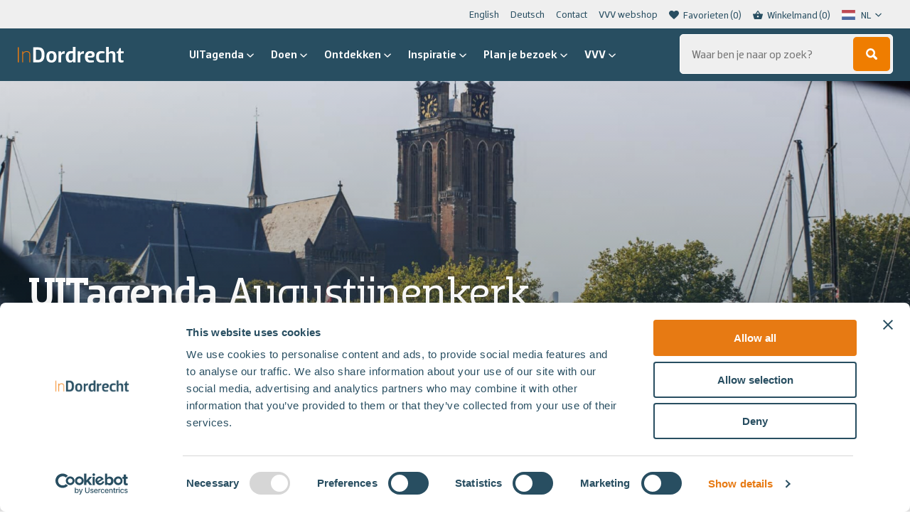

--- FILE ---
content_type: text/html; charset=UTF-8
request_url: https://indordrecht.nl/uitagenda/?locatie=1029
body_size: 14466
content:
<!DOCTYPE HTML>
<!--[if lt IE 7]> <html class="no-js lt-ie9 lt-ie8 lt-ie7" lang="nl-NL"> <![endif]-->
<!--[if IE 7]>    <html class="no-js lt-ie9 lt-ie8" lang="nl-NL"> <![endif]-->
<!--[if IE 8]>    <html class="no-js lt-ie9" lang="nl-NL"> <![endif]-->
<!--[if IE 9]>    <html class="no-js lt-ie10" lang="nl-NL"> <![endif]-->
<!--[if gt IE 9]><!--> <html class="no-js" id="top-of-site" lang="nl-NL"> <!--<![endif]-->
<head>
<meta charset="UTF-8">
<title>UITagenda Dordrecht - een overzicht van alle festivals en activiteiten</title>


<meta name='robots' content='noindex, follow' />
	<style>img:is([sizes="auto" i], [sizes^="auto," i]) { contain-intrinsic-size: 3000px 1500px }</style>
	<meta name="viewport" content="initial-scale=1.0, width=device-width">
	<!-- This site is optimized with the Yoast SEO plugin v26.3 - https://yoast.com/wordpress/plugins/seo/ -->
	<meta name="description" content="In Dordrecht is er iedere dag wel iets te doen van grote festivals en evenementen tot voorstellingen in het theater tot kleine exposities. Zoek niet verder hier vind je het totaaloverzicht." />
	<meta property="og:locale" content="nl_NL" />
	<meta property="og:type" content="website" />
	<meta property="og:title" content="UITagenda Dordrecht - een overzicht van alle festivals en activiteiten" />
	<meta property="og:description" content="In Dordrecht is er iedere dag wel iets te doen van grote festivals en evenementen tot voorstellingen in het theater tot kleine exposities. Zoek niet verder hier vind je het totaaloverzicht." />
	<meta property="og:url" content="https://indordrecht.nl/uitagenda/" />
	<meta property="og:site_name" content="In Dordrecht" />
	<meta name="twitter:card" content="summary_large_image" />
	<script type="application/ld+json" class="yoast-schema-graph">{"@context":"https://schema.org","@graph":[{"@type":"CollectionPage","@id":"https://indordrecht.nl/uitagenda/","url":"https://indordrecht.nl/uitagenda/","name":"UITagenda Dordrecht - een overzicht van alle festivals en activiteiten","isPartOf":{"@id":"https://indordrecht.nl/#website"},"description":"In Dordrecht is er iedere dag wel iets te doen van grote festivals en evenementen tot voorstellingen in het theater tot kleine exposities. Zoek niet verder hier vind je het totaaloverzicht.","breadcrumb":{"@id":"https://indordrecht.nl/uitagenda/#breadcrumb"},"inLanguage":"nl-NL"},{"@type":"BreadcrumbList","@id":"https://indordrecht.nl/uitagenda/#breadcrumb","itemListElement":[{"@type":"ListItem","position":1,"name":"Home","item":"https://indordrecht.nl/"},{"@type":"ListItem","position":2,"name":"UITagenda"}]},{"@type":"WebSite","@id":"https://indordrecht.nl/#website","url":"https://indordrecht.nl/","name":"In Dordrecht","description":"","potentialAction":[{"@type":"SearchAction","target":{"@type":"EntryPoint","urlTemplate":"https://indordrecht.nl/?s={search_term_string}"},"query-input":{"@type":"PropertyValueSpecification","valueRequired":true,"valueName":"search_term_string"}}],"inLanguage":"nl-NL"}]}</script>
	<!-- / Yoast SEO plugin. -->


<script id="Cookiebot"
		src="https://consent.cookiebot.com/uc.js"
		data-cbid="ef45702c-4cb8-4aee-a8be-22590d2018b2"
		type="text/javascript"
			data-blockingmode="none"			data-consentmode-defaults="disabled"	></script>
<script>function checkCookiePermission(i){if("undefined"!=typeof Cookiebot)return Cookiebot.consent["analytics"===i?"statistics":i]}</script>

<link rel="alternate" type="application/rss+xml" title="In Dordrecht &raquo; Events feed" href="https://indordrecht.nl/uitagenda/feed/" />
<meta name="theme-color" content="#284e61">
<meta name="facebook-domain-verification" content="r7sja6npso3qx3qq1upf303m9k435x" />

<script type="text/javascript">
	var dataLayer = dataLayer || [];
</script>

<!-- Google Consent Mode -->
<script data-cookieconsent="ignore">
	function gtag() {
		dataLayer.push(arguments)
	}
		gtag("consent", "default", {"ad_personalization":"denied","ad_storage":"denied","ad_user_data":"denied","analytics_storage":"denied","functionality_storage":"denied","personalization_storage":"denied","security_storage":"granted","wait_for_update":500});
			gtag("set", "ads_data_redaction", true);
			gtag("set", "url_passthrough", true);
		</script>
<!-- End Google Consent Mode-->

<script data-cookieconsent="ignore">
	(function(w,d,s,l,i){w[l]=w[l]||[];w[l].push({'gtm.start':
			new Date().getTime(),event:'gtm.js'});var f=d.getElementsByTagName(s)[0],
		j=d.createElement(s),dl=l!='dataLayer'?'&l='+l:'';j.async=true;j.src=
		'https://www.googletagmanager.com/gtm.js?id='+i+dl;f.parentNode.insertBefore(j,f);
	})(window,document,'script','dataLayer',"GTM-P884C5G");
</script>
<style id='classic-theme-styles-inline-css' type='text/css'>
/*! This file is auto-generated */
.wp-block-button__link{color:#fff;background-color:#32373c;border-radius:9999px;box-shadow:none;text-decoration:none;padding:calc(.667em + 2px) calc(1.333em + 2px);font-size:1.125em}.wp-block-file__button{background:#32373c;color:#fff;text-decoration:none}
</style>
<style id='global-styles-inline-css' type='text/css'>
:root{--wp--preset--aspect-ratio--square: 1;--wp--preset--aspect-ratio--4-3: 4/3;--wp--preset--aspect-ratio--3-4: 3/4;--wp--preset--aspect-ratio--3-2: 3/2;--wp--preset--aspect-ratio--2-3: 2/3;--wp--preset--aspect-ratio--16-9: 16/9;--wp--preset--aspect-ratio--9-16: 9/16;--wp--preset--color--black: #000000;--wp--preset--color--cyan-bluish-gray: #abb8c3;--wp--preset--color--white: #ffffff;--wp--preset--color--pale-pink: #f78da7;--wp--preset--color--vivid-red: #cf2e2e;--wp--preset--color--luminous-vivid-orange: #ff6900;--wp--preset--color--luminous-vivid-amber: #fcb900;--wp--preset--color--light-green-cyan: #7bdcb5;--wp--preset--color--vivid-green-cyan: #00d084;--wp--preset--color--pale-cyan-blue: #8ed1fc;--wp--preset--color--vivid-cyan-blue: #0693e3;--wp--preset--color--vivid-purple: #9b51e0;--wp--preset--gradient--vivid-cyan-blue-to-vivid-purple: linear-gradient(135deg,rgba(6,147,227,1) 0%,rgb(155,81,224) 100%);--wp--preset--gradient--light-green-cyan-to-vivid-green-cyan: linear-gradient(135deg,rgb(122,220,180) 0%,rgb(0,208,130) 100%);--wp--preset--gradient--luminous-vivid-amber-to-luminous-vivid-orange: linear-gradient(135deg,rgba(252,185,0,1) 0%,rgba(255,105,0,1) 100%);--wp--preset--gradient--luminous-vivid-orange-to-vivid-red: linear-gradient(135deg,rgba(255,105,0,1) 0%,rgb(207,46,46) 100%);--wp--preset--gradient--very-light-gray-to-cyan-bluish-gray: linear-gradient(135deg,rgb(238,238,238) 0%,rgb(169,184,195) 100%);--wp--preset--gradient--cool-to-warm-spectrum: linear-gradient(135deg,rgb(74,234,220) 0%,rgb(151,120,209) 20%,rgb(207,42,186) 40%,rgb(238,44,130) 60%,rgb(251,105,98) 80%,rgb(254,248,76) 100%);--wp--preset--gradient--blush-light-purple: linear-gradient(135deg,rgb(255,206,236) 0%,rgb(152,150,240) 100%);--wp--preset--gradient--blush-bordeaux: linear-gradient(135deg,rgb(254,205,165) 0%,rgb(254,45,45) 50%,rgb(107,0,62) 100%);--wp--preset--gradient--luminous-dusk: linear-gradient(135deg,rgb(255,203,112) 0%,rgb(199,81,192) 50%,rgb(65,88,208) 100%);--wp--preset--gradient--pale-ocean: linear-gradient(135deg,rgb(255,245,203) 0%,rgb(182,227,212) 50%,rgb(51,167,181) 100%);--wp--preset--gradient--electric-grass: linear-gradient(135deg,rgb(202,248,128) 0%,rgb(113,206,126) 100%);--wp--preset--gradient--midnight: linear-gradient(135deg,rgb(2,3,129) 0%,rgb(40,116,252) 100%);--wp--preset--font-size--small: 13px;--wp--preset--font-size--medium: 20px;--wp--preset--font-size--large: 36px;--wp--preset--font-size--x-large: 42px;--wp--preset--spacing--20: 0.44rem;--wp--preset--spacing--30: 0.67rem;--wp--preset--spacing--40: 1rem;--wp--preset--spacing--50: 1.5rem;--wp--preset--spacing--60: 2.25rem;--wp--preset--spacing--70: 3.38rem;--wp--preset--spacing--80: 5.06rem;--wp--preset--shadow--natural: 6px 6px 9px rgba(0, 0, 0, 0.2);--wp--preset--shadow--deep: 12px 12px 50px rgba(0, 0, 0, 0.4);--wp--preset--shadow--sharp: 6px 6px 0px rgba(0, 0, 0, 0.2);--wp--preset--shadow--outlined: 6px 6px 0px -3px rgba(255, 255, 255, 1), 6px 6px rgba(0, 0, 0, 1);--wp--preset--shadow--crisp: 6px 6px 0px rgba(0, 0, 0, 1);}:where(.is-layout-flex){gap: 0.5em;}:where(.is-layout-grid){gap: 0.5em;}body .is-layout-flex{display: flex;}.is-layout-flex{flex-wrap: wrap;align-items: center;}.is-layout-flex > :is(*, div){margin: 0;}body .is-layout-grid{display: grid;}.is-layout-grid > :is(*, div){margin: 0;}:where(.wp-block-columns.is-layout-flex){gap: 2em;}:where(.wp-block-columns.is-layout-grid){gap: 2em;}:where(.wp-block-post-template.is-layout-flex){gap: 1.25em;}:where(.wp-block-post-template.is-layout-grid){gap: 1.25em;}.has-black-color{color: var(--wp--preset--color--black) !important;}.has-cyan-bluish-gray-color{color: var(--wp--preset--color--cyan-bluish-gray) !important;}.has-white-color{color: var(--wp--preset--color--white) !important;}.has-pale-pink-color{color: var(--wp--preset--color--pale-pink) !important;}.has-vivid-red-color{color: var(--wp--preset--color--vivid-red) !important;}.has-luminous-vivid-orange-color{color: var(--wp--preset--color--luminous-vivid-orange) !important;}.has-luminous-vivid-amber-color{color: var(--wp--preset--color--luminous-vivid-amber) !important;}.has-light-green-cyan-color{color: var(--wp--preset--color--light-green-cyan) !important;}.has-vivid-green-cyan-color{color: var(--wp--preset--color--vivid-green-cyan) !important;}.has-pale-cyan-blue-color{color: var(--wp--preset--color--pale-cyan-blue) !important;}.has-vivid-cyan-blue-color{color: var(--wp--preset--color--vivid-cyan-blue) !important;}.has-vivid-purple-color{color: var(--wp--preset--color--vivid-purple) !important;}.has-black-background-color{background-color: var(--wp--preset--color--black) !important;}.has-cyan-bluish-gray-background-color{background-color: var(--wp--preset--color--cyan-bluish-gray) !important;}.has-white-background-color{background-color: var(--wp--preset--color--white) !important;}.has-pale-pink-background-color{background-color: var(--wp--preset--color--pale-pink) !important;}.has-vivid-red-background-color{background-color: var(--wp--preset--color--vivid-red) !important;}.has-luminous-vivid-orange-background-color{background-color: var(--wp--preset--color--luminous-vivid-orange) !important;}.has-luminous-vivid-amber-background-color{background-color: var(--wp--preset--color--luminous-vivid-amber) !important;}.has-light-green-cyan-background-color{background-color: var(--wp--preset--color--light-green-cyan) !important;}.has-vivid-green-cyan-background-color{background-color: var(--wp--preset--color--vivid-green-cyan) !important;}.has-pale-cyan-blue-background-color{background-color: var(--wp--preset--color--pale-cyan-blue) !important;}.has-vivid-cyan-blue-background-color{background-color: var(--wp--preset--color--vivid-cyan-blue) !important;}.has-vivid-purple-background-color{background-color: var(--wp--preset--color--vivid-purple) !important;}.has-black-border-color{border-color: var(--wp--preset--color--black) !important;}.has-cyan-bluish-gray-border-color{border-color: var(--wp--preset--color--cyan-bluish-gray) !important;}.has-white-border-color{border-color: var(--wp--preset--color--white) !important;}.has-pale-pink-border-color{border-color: var(--wp--preset--color--pale-pink) !important;}.has-vivid-red-border-color{border-color: var(--wp--preset--color--vivid-red) !important;}.has-luminous-vivid-orange-border-color{border-color: var(--wp--preset--color--luminous-vivid-orange) !important;}.has-luminous-vivid-amber-border-color{border-color: var(--wp--preset--color--luminous-vivid-amber) !important;}.has-light-green-cyan-border-color{border-color: var(--wp--preset--color--light-green-cyan) !important;}.has-vivid-green-cyan-border-color{border-color: var(--wp--preset--color--vivid-green-cyan) !important;}.has-pale-cyan-blue-border-color{border-color: var(--wp--preset--color--pale-cyan-blue) !important;}.has-vivid-cyan-blue-border-color{border-color: var(--wp--preset--color--vivid-cyan-blue) !important;}.has-vivid-purple-border-color{border-color: var(--wp--preset--color--vivid-purple) !important;}.has-vivid-cyan-blue-to-vivid-purple-gradient-background{background: var(--wp--preset--gradient--vivid-cyan-blue-to-vivid-purple) !important;}.has-light-green-cyan-to-vivid-green-cyan-gradient-background{background: var(--wp--preset--gradient--light-green-cyan-to-vivid-green-cyan) !important;}.has-luminous-vivid-amber-to-luminous-vivid-orange-gradient-background{background: var(--wp--preset--gradient--luminous-vivid-amber-to-luminous-vivid-orange) !important;}.has-luminous-vivid-orange-to-vivid-red-gradient-background{background: var(--wp--preset--gradient--luminous-vivid-orange-to-vivid-red) !important;}.has-very-light-gray-to-cyan-bluish-gray-gradient-background{background: var(--wp--preset--gradient--very-light-gray-to-cyan-bluish-gray) !important;}.has-cool-to-warm-spectrum-gradient-background{background: var(--wp--preset--gradient--cool-to-warm-spectrum) !important;}.has-blush-light-purple-gradient-background{background: var(--wp--preset--gradient--blush-light-purple) !important;}.has-blush-bordeaux-gradient-background{background: var(--wp--preset--gradient--blush-bordeaux) !important;}.has-luminous-dusk-gradient-background{background: var(--wp--preset--gradient--luminous-dusk) !important;}.has-pale-ocean-gradient-background{background: var(--wp--preset--gradient--pale-ocean) !important;}.has-electric-grass-gradient-background{background: var(--wp--preset--gradient--electric-grass) !important;}.has-midnight-gradient-background{background: var(--wp--preset--gradient--midnight) !important;}.has-small-font-size{font-size: var(--wp--preset--font-size--small) !important;}.has-medium-font-size{font-size: var(--wp--preset--font-size--medium) !important;}.has-large-font-size{font-size: var(--wp--preset--font-size--large) !important;}.has-x-large-font-size{font-size: var(--wp--preset--font-size--x-large) !important;}
:where(.wp-block-post-template.is-layout-flex){gap: 1.25em;}:where(.wp-block-post-template.is-layout-grid){gap: 1.25em;}
:where(.wp-block-columns.is-layout-flex){gap: 2em;}:where(.wp-block-columns.is-layout-grid){gap: 2em;}
:root :where(.wp-block-pullquote){font-size: 1.5em;line-height: 1.6;}
</style>
<style id='woocommerce-inline-inline-css' type='text/css'>
.woocommerce form .form-row .required { visibility: visible; }
</style>
<link rel='stylesheet' id='weglot-css-css' href='https://indordrecht.nl/wp-content/plugins/weglot/dist/css/front-css.css?ver=5.2' type='text/css' media='all' />
<link rel='stylesheet' id='new-flag-css-css' href='https://indordrecht.nl/wp-content/plugins/weglot/dist/css/new-flags.css?ver=5.2' type='text/css' media='all' />
<link rel='stylesheet' id='mollie-applepaydirect-css' href='https://indordrecht.nl/wp-content/plugins/mollie-payments-for-woocommerce/public/css/mollie-applepaydirect.min.css?ver=1761550428' type='text/css' media='screen' />
<link rel='stylesheet' id='woocommerce-nyp-css' href='https://indordrecht.nl/wp-content/plugins/woocommerce-name-your-price/assets/css/frontend/name-your-price.min.css?ver=3.7.0' type='text/css' media='all' />
<link rel='stylesheet' id='theme-styles-css' href='https://indordrecht.nl/wp-content/themes/ecs-in-dordrecht/assets/build/css/styles-indordrecht.css?id=65c9d4abcf3d60f133cd1e423bf02bca' type='text/css' media='all' />
<script type="text/javascript" src="https://indordrecht.nl/wp-includes/js/jquery/jquery.min.js?ver=3.7.1" id="jquery-core-js"></script>
<script type="text/javascript" src="https://indordrecht.nl/wp-includes/js/jquery/jquery-migrate.min.js?ver=3.4.1" id="jquery-migrate-js"></script>
<script type="text/javascript" src="https://indordrecht.nl/wp-content/plugins/woocommerce/assets/js/jquery-blockui/jquery.blockUI.min.js?ver=2.7.0-wc.10.4.3" id="wc-jquery-blockui-js" defer="defer" data-wp-strategy="defer"></script>
<script type="text/javascript" id="wc-add-to-cart-js-extra">
/* <![CDATA[ */
var wc_add_to_cart_params = {"ajax_url":"\/wp-admin\/admin-ajax.php","wc_ajax_url":"\/?wc-ajax=%%endpoint%%","i18n_view_cart":"Bekijk winkelwagen","cart_url":"https:\/\/indordrecht.nl\/winkelmand\/","is_cart":"","cart_redirect_after_add":"no"};
/* ]]> */
</script>
<script type="text/javascript" src="https://indordrecht.nl/wp-content/plugins/woocommerce/assets/js/frontend/add-to-cart.min.js?ver=10.4.3" id="wc-add-to-cart-js" defer="defer" data-wp-strategy="defer"></script>
<script type="text/javascript" src="https://indordrecht.nl/wp-content/plugins/woocommerce/assets/js/js-cookie/js.cookie.min.js?ver=2.1.4-wc.10.4.3" id="wc-js-cookie-js" defer="defer" data-wp-strategy="defer"></script>
<script type="text/javascript" id="woocommerce-js-extra">
/* <![CDATA[ */
var woocommerce_params = {"ajax_url":"\/wp-admin\/admin-ajax.php","wc_ajax_url":"\/?wc-ajax=%%endpoint%%","i18n_password_show":"Wachtwoord weergeven","i18n_password_hide":"Wachtwoord verbergen"};
/* ]]> */
</script>
<script type="text/javascript" src="https://indordrecht.nl/wp-content/plugins/woocommerce/assets/js/frontend/woocommerce.min.js?ver=10.4.3" id="woocommerce-js" defer="defer" data-wp-strategy="defer"></script>
<script type="text/javascript" src="https://indordrecht.nl/wp-content/plugins/weglot/dist/front-js.js?ver=5.2" id="wp-weglot-js-js"></script>

<link rel="alternate" href="https://indordrecht.nl/uitagenda/" hreflang="nl"/>
<link rel="alternate" href="https://indordrecht.nl/en/uitagenda/" hreflang="en"/>
<script type="application/json" id="weglot-data">{"website":"https:\/\/indordrecht.nl","uid":"0c4197678c","project_slug":"in-dordrecht","language_from":"nl","language_from_custom_flag":null,"language_from_custom_name":null,"excluded_paths":[{"type":"MATCH_REGEX","value":"^\\\/uitagenda\\\/(?!.*(\\?|evenement\\\/|$)).*$","language_button_displayed":true,"exclusion_behavior":"REDIRECT","excluded_languages":["en"],"regex":"^\\\/uitagenda\\\/(?!.*(\\?|evenement\\\/|$)).*$"},{"type":"MATCH_REGEX","value":"^(?!.*\\\/uitagenda\\\/evenement\\\/).*","language_button_displayed":false,"exclusion_behavior":"REDIRECT","excluded_languages":["de"],"regex":"^(?!.*\\\/uitagenda\\\/evenement\\\/).*"}],"excluded_blocks":[],"custom_settings":{"button_style":{"is_dropdown":true,"with_flags":true,"flag_type":"rectangle_mat","with_name":true,"custom_css":"","full_name":false},"translate_email":true,"translate_amp":true,"translate_search":true,"wp_user_version":"4.2.4","switchers":[{"templates":{"name":"default","hash":"095ffb8d22f66be52959023fa4eeb71a05f20f73"},"location":[],"style":{"with_flags":true,"flag_type":"rectangle_mat","with_name":true,"full_name":false,"is_dropdown":true}}]},"pending_translation_enabled":false,"curl_ssl_check_enabled":true,"custom_css":null,"languages":[{"language_to":"en","custom_code":null,"custom_name":null,"custom_local_name":null,"provider":null,"enabled":true,"automatic_translation_enabled":true,"deleted_at":null,"connect_host_destination":null,"custom_flag":null},{"language_to":"de","custom_code":null,"custom_name":null,"custom_local_name":null,"provider":null,"enabled":true,"automatic_translation_enabled":true,"deleted_at":null,"connect_host_destination":null,"custom_flag":null}],"organization_slug":"w-52ca212fb9","current_language":"nl","switcher_links":{"nl":"https:\/\/indordrecht.nl\/uitagenda\/?locatie=1029","en":"https:\/\/indordrecht.nl\/en\/uitagenda\/?locatie=1029","de":"https:\/\/indordrecht.nl\/de\/uitagenda\/?locatie=1029"},"original_path":"\/uitagenda\/"}</script><script>window.breadcrumb = {"url":"https:\/\/indordrecht.nl\/uitagenda\/","title":"Events"}</script>
<link rel="apple-touch-icon" sizes="180x180" href="https://indordrecht.nl/wp-content/themes/ecs-in-dordrecht/assets/build/images/icons/indordrecht/apple-touch-icon.png"><link rel="icon" type="image/ico" href="https://indordrecht.nl/wp-content/themes/ecs-in-dordrecht/assets/build/images/icons/indordrecht/favicon.ico"><link rel="icon" sizes="32x32" type="image/png" href="https://indordrecht.nl/wp-content/themes/ecs-in-dordrecht/assets/build/images/icons/indordrecht/favicon-32x32.png"><link rel="icon" sizes="16x16" type="image/png" href="https://indordrecht.nl/wp-content/themes/ecs-in-dordrecht/assets/build/images/icons/indordrecht/favicon-16x16.png"><link rel="manifest" href="https://indordrecht.nl/wp-content/themes/ecs-in-dordrecht/assets/build/images/icons/indordrecht/manifest.json"><link rel="mask-icon" href="https://indordrecht.nl/wp-content/themes/ecs-in-dordrecht/assets/build/images/icons/indordrecht/safari-pinned-tab.svg"><link rel="mask-icon" href="https://indordrecht.nl/wp-content/themes/ecs-in-dordrecht/assets/build/images/icons/indordrecht/favicon.ico"><link rel="manifest" href="https://indordrecht.nl/wp-content/themes/ecs-in-dordrecht/assets/build/images/icons/indordrecht/browserconfig.xml">	<noscript><style>.woocommerce-product-gallery{ opacity: 1 !important; }</style></noscript>
	
</head>

<body class="archive post-type-archive post-type-archive-event wp-theme-ecs-base-framework wp-child-theme-ecs-in-dordrecht theme-ecs-base-framework woocommerce-no-js">

	<div class="wrapper">
		
			
			<div class="wrapper__header js-wrapper__header">
				<header class="header js-header">
					<div class="header__utilities">
						<div class="wrap">
							<div class="header__top">
								<nav class="menu-top-menu-container"><ul id="menu-top-menu" class="sub-menu js-animatable-menu-item"><li id="menu-item-148186" class="sub-menu__item"><a href="https://indordrecht.nl/en/" class="sub-menu__link">English</a></li>
<li id="menu-item-159299" class="sub-menu__item"><a href="https://indordrecht.nl/willkommen-deutsch/" class="sub-menu__link">Deutsch</a></li>
<li id="menu-item-5960" class="sub-menu__item"><a href="https://indordrecht.nl/contact/" class="sub-menu__link">Contact</a></li>
<li id="menu-item-130301" class="sub-menu__item"><a href="https://indordrecht.nl/vvvwebshop/" class="sub-menu__link">VVV webshop</a></li>
</ul></nav>
																	
<ul class="utilities-menu">
			<li class="utilities-menu__item">
			<a href="https://indordrecht.nl/favorieten/" class="utilities-menu__link">
				<span class="utilities-menu__icon icon">
					<svg role="img" aria-hidden="true"><use xlink:href="https://indordrecht.nl/wp-content/themes/ecs-in-dordrecht/assets/build/svg/sprite.icons.svg?id=7005b972a7c5a2099d373190b397a159#ico-like-filled"></use></svg>				</span>
				<span class="utilities-menu__label">
					Favorieten				</span>
				<span class="utilities-menu__label js-favorite-count"></span>
			</a>
		</li>
				<li class="utilities-menu__item">
			<a href="/winkelmand" class="utilities-menu__link js-cart-button">
				<span class="utilities-menu__icon icon">
					<svg role="img" aria-hidden="true"><use xlink:href="https://indordrecht.nl/wp-content/themes/ecs-in-dordrecht/assets/build/svg/sprite.icons.svg?id=7005b972a7c5a2099d373190b397a159#ico-cart"></use></svg>				</span>
				<span class="utilities-menu__label">
					Winkelmand				</span>
				<span class="utilities-menu__label js-cart-button-count"></span> <!-- TODO: Change to cart count -->
			</a>
		</li>
				<li class="utilities-menu__item utilities-menu__item--language">
			<div class="country-selector__wrapper">
				
				<!--Weglot 5.2--><aside data-wg-notranslate="" class="country-selector weglot-dropdown close_outside_click closed weglot-shortcode wg-" tabindex="0" aria-expanded="false" aria-label="Language selected: Dutch"><input id="wg697c8a13364798.509660701769769491722" class="weglot_choice" type="checkbox" name="menu"/><label data-l="nl" tabindex="-1" for="wg697c8a13364798.509660701769769491722" class="wgcurrent wg-li weglot-lang weglot-language weglot-flags flag-0 wg-nl" data-code-language="wg-nl" data-name-language="NL"><span class="wglanguage-name">NL</span></label><ul role="none"><li data-l="en" class="wg-li weglot-lang weglot-language weglot-flags flag-0 wg-en" data-code-language="en" role="option"><a title="Language switcher : English" class="weglot-language-en" role="option" data-wg-notranslate="" href="https://indordrecht.nl/en/uitagenda/?locatie=1029">EN</a></li></ul></aside>
				<div class="country-selector__dropdown-icon icon">
					<svg role="img" aria-hidden="true"><use xlink:href="https://indordrecht.nl/wp-content/themes/ecs-in-dordrecht/assets/build/svg/sprite.icons.svg?id=7005b972a7c5a2099d373190b397a159#ico-chevron-down"></use></svg>				</div>
			</div>
		</li>
	</ul>															</div>
						</div>
					</div>
					<div class="header__container">
						<div class="header__bar">
							<div class="header__navigation">
								
<figure class="logo ">
			<a href="https://indordrecht.nl">
			<svg xmlns="http://www.w3.org/2000/svg" viewBox="0 0 151.32 22.38"><path d="M29.48,22.07c7.09,0,8.67-5.36,8.67-10.72S36.57.63,29.48.63H21.91V22.07ZM29,18.6H25.91V4.1H29c4.26,0,5,3.88,5,7.25S33.26,18.6,29,18.6Zm19.08,3.78c5.29,0,7.25-3.24,7.25-8.19S53.37,6,48.08,6s-7.25,3.25-7.25,8.2S42.78,22.38,48.08,22.38Zm0-3.09c-2.59,0-3.28-2-3.28-5.1s.69-5.08,3.28-5.08,3.28,2,3.28,5.08S50.63,19.29,48.08,19.29ZM62,22.07V12.93c0-1.8,1.23-3.22,4.1-3.22H67V6a5.28,5.28,0,0,0-5,2.93H62l-.32-2.61H58.17V22.07Zm12.51.31a4.69,4.69,0,0,0,4.13-2.11h.07l.31,1.8h3.47V0H78.66V6.24A18.15,18.15,0,0,0,75.57,6c-4.89,0-7,3.25-7,8.2S70.3,22.38,74.46,22.38Zm1.27-3c-2.65,0-3.19-2.18-3.19-5.17s.85-5,3.44-5h2.68v7.35A2.84,2.84,0,0,1,75.73,19.36Zm13.65,2.71V12.93c0-1.8,1.23-3.22,4.09-3.22h1V6a5.28,5.28,0,0,0-5,2.93h-.06l-.32-2.61H85.59V22.07Zm13.87.31a23.09,23.09,0,0,0,5.51-.66V19.23h-5.51c-2.34,0-3.12-1.64-3.25-3.91h5.2c3.72,0,4.67-2.21,4.67-4.44,0-2.43-2-4.89-6.24-4.89C98.3,6,96,9.24,96,14.19S98,22.38,103.25,22.38Zm.75-9.45h-3.94c.22-2.21,1.26-3.79,3.5-3.79,1.61,0,2.52.95,2.52,2S105.52,12.93,104,12.93Zm15.17,9.45a18.54,18.54,0,0,0,4.88-.66V19.23h-4.88c-2.59,0-3.28-1.95-3.28-5s.69-5,3.28-5h4.88V6.65A19,19,0,0,0,119.17,6c-5.3,0-7.25,3.25-7.25,8.2S113.87,22.38,119.17,22.38ZM130,22.07V11.82A3,3,0,0,1,133.1,9c1.36,0,2.62.7,2.62,2.24V22.07h3.78V10.88C139.5,8,138,6,134.77,6a5.55,5.55,0,0,0-4.66,2.14H130V0h-3.78V22.07Zm18,.31a9,9,0,0,0,3.31-.66V19.23H149c-1.13,0-1.58-.38-1.58-1.42V9.24h3.94V6.31h-3.94V1.89h-2L143.6,6.31l-2.36.63v2.3h2.36v8.89C143.6,20.52,144.64,22.38,148,22.38Z" fill="#fff"/><path d="M1.42,22.07V.63H0V22.07Zm6,0V11.66c0-2.83,2.71-4.5,5-4.5s4.1,1.35,4.1,3.56V22.07h1.26V10.72c0-2.84-1.89-4.73-5-4.73a6.34,6.34,0,0,0-5.3,2.36H7.41v-2H6.15V22.07Z" fill="#e77a13"/></svg>		</a>
	</figure>
								<div class="header__buttons">
									

<div data-component="quick-search-mobile"
	 data-config="{&quot;isSmallSearch&quot;:false}" data-translations="[]" data-icon-sprite="{&quot;icon-template&quot;:&quot;&lt;svg role=\&quot;img\&quot; aria-hidden=\&quot;true\&quot;&gt;&lt;use xlink:href=\&quot;https:\/\/indordrecht.nl\/wp-content\/themes\/ecs-in-dordrecht\/assets\/build\/svg\/sprite.icons.svg?id=7005b972a7c5a2099d373190b397a159#ico-$ICON$\&quot;&gt;&lt;\/use&gt;&lt;\/svg&gt;&quot;,&quot;icon-template-key&quot;:&quot;$ICON$&quot;}">
</div>
									<a href="https://indordrecht.nl/winkelmand/" type="button" class="navigation-button navigation-button--alt">
    <span class="navigation-button__icon icon">
        <svg role="img" aria-hidden="true"><use xlink:href="https://indordrecht.nl/wp-content/themes/ecs-in-dordrecht/assets/build/svg/sprite.icons.svg?id=7005b972a7c5a2099d373190b397a159#ico-cart"></use></svg>    </span>
</a>

									<button type="button" class="navigation-button js-navigation-button" aria-label="Open en sluit de navigatie">
	<span class="navigation-button__inner">
		<span class="navigation-button__icon navigation-button__icon--menu">
			<span></span>
			<span></span>
			<span></span>
		</span>
	</span>
</button>								</div>
							</div>

															<div class="header__visual js-header-decoration">
									<svg xmlns="http://www.w3.org/2000/svg" viewBox="0 0 79.19 79.19"><defs><linearGradient id="prefix__a" x1="160.02" y1="-115.45" x2="219.77" y2="-115.45" gradientTransform="rotate(90 46.945 -113.075)" gradientUnits="userSpaceOnUse"><stop offset=".45" stop-color="#2a4e61"/><stop offset=".61" stop-color="#224253"/><stop offset=".88" stop-color="#102732"/></linearGradient></defs><path fill="#ef7d05" d="M0 79.19h79.19V59.75H19.44L0 79.19z"/><path fill="url(#prefix__a)" d="M19.44 59.75L79.19 0v59.75H19.44z"/></svg>								</div>
													</div>
						<div class="header__inner js-header-content">
							<div class="header__body">
								<div class="header__menu">

									
<!-- Fallback menu image one -->

<div class="header__visuals">

    <figure class="header__image ">
        <span style="padding-bottom: 100%; display: none;"></span>
    </figure>

            
                    
                    
                    
                    
                    
                    
                    
                    
                    
                    
                    
                    
                    
                    
                    
                    
                    
                    
                    
                    
                    
                    
                    
                    
                    
                    
                    
                    
                    
                    
                    
                    
                    
                    
                    
                    
                    
                    
            
</div>
									<div class="navigation__wrapper">
	<nav class="navigation"><ul id="menu-navigatie" class="navigation-menu js-animatable-menu-item"><li id="menu-item-24064" class="navigation-menu__item has-submenu js-sub-menu-toggle navigation-menu__item--active"><a href="https://indordrecht.nl/uitagenda/" class="navigation-menu__link">UITagenda<span class="navigation-menu__icon icon"><svg role="img" aria-hidden="true"><use xlink:href="https://indordrecht.nl/wp-content/themes/ecs-in-dordrecht/assets/build/svg/sprite.icons.svg?id=7005b972a7c5a2099d373190b397a159#ico-chevron-down"></use></svg></span></a>
<ul class="navigation-menu__sub-menu sub-menu js-sub-menu">
	<li id="menu-item-96678" class="sub-menu__item"><a href="https://indordrecht.nl/uitagenda/?date=today" class="sub-menu__link">Vandaag</a></li>
	<li id="menu-item-96677" class="sub-menu__item"><a href="https://indordrecht.nl/uitagenda/?date=weekend" class="sub-menu__link">Dit weekend</a></li>
	<li id="menu-item-93960" class="sub-menu__item"><a href="https://indordrecht.nl/uitagenda/evenement/" class="sub-menu__link">Evenementen</a></li>
	<li id="menu-item-93961" class="sub-menu__item"><a href="https://indordrecht.nl/evenement-aanmelden/" class="sub-menu__link">Evenement aanmelden</a></li>
	<li id="menu-item-95161" class="sub-menu__item sub-menu__item--bold navigation-menu__sub-item--active"><a href="https://indordrecht.nl/uitagenda/" class="sub-menu__link">Totale UITagenda</a></li>
</ul>
</li>
<li id="menu-item-93963" class="navigation-menu__item has-submenu js-sub-menu-toggle"><a href="https://indordrecht.nl/doen/" class="navigation-menu__link">Doen<span class="navigation-menu__icon icon"><svg role="img" aria-hidden="true"><use xlink:href="https://indordrecht.nl/wp-content/themes/ecs-in-dordrecht/assets/build/svg/sprite.icons.svg?id=7005b972a7c5a2099d373190b397a159#ico-chevron-down"></use></svg></span></a>
<ul class="navigation-menu__sub-menu sub-menu js-sub-menu">
	<li id="menu-item-5776" class="sub-menu__item"><a href="https://indordrecht.nl/winkelen/" class="sub-menu__link">Winkelen</a></li>
	<li id="menu-item-5728" class="sub-menu__item"><a href="https://indordrecht.nl/eten-drinken/" class="sub-menu__link">Eten &amp; Drinken</a></li>
	<li id="menu-item-97105" class="sub-menu__item"><a href="https://indordrecht.nl/cultuur/" class="sub-menu__link">Cultuur</a></li>
	<li id="menu-item-99136" class="sub-menu__item"><a href="https://indordrecht.nl/met-kinderen/" class="sub-menu__link">Met kids</a></li>
	<li id="menu-item-95162" class="sub-menu__item sub-menu__item--bold"><a href="https://indordrecht.nl/doen/" class="sub-menu__link">Bekijk alles</a></li>
</ul>
</li>
<li id="menu-item-5805" class="navigation-menu__item has-submenu js-sub-menu-toggle"><a href="https://indordrecht.nl/ontdekken/" class="navigation-menu__link">Ontdekken<span class="navigation-menu__icon icon"><svg role="img" aria-hidden="true"><use xlink:href="https://indordrecht.nl/wp-content/themes/ecs-in-dordrecht/assets/build/svg/sprite.icons.svg?id=7005b972a7c5a2099d373190b397a159#ico-chevron-down"></use></svg></span></a>
<ul class="navigation-menu__sub-menu sub-menu js-sub-menu">
	<li id="menu-item-228481" class="sub-menu__item"><a href="https://indordrecht.nl/vol-verhalen/" class="sub-menu__link">Dordrecht vol verhalen</a></li>
	<li id="menu-item-93965" class="sub-menu__item"><a href="https://indordrecht.nl/routes/rondje-dordt/" class="sub-menu__link">Rondje Dordt</a></li>
	<li id="menu-item-93964" class="sub-menu__item"><a href="https://indordrecht.nl/wandelroutes-dordrecht/" class="sub-menu__link">Wandelroutes</a></li>
	<li id="menu-item-93966" class="sub-menu__item"><a href="https://indordrecht.nl/fietsroutes/" class="sub-menu__link">Fietsroutes</a></li>
	<li id="menu-item-93967" class="sub-menu__item"><a href="https://indordrecht.nl/op-bezoek-in-dordrecht/nationaal-park-de-biesbosch/" class="sub-menu__link">Nationaal Park de Biesbosch</a></li>
	<li id="menu-item-93968" class="sub-menu__item"><a href="https://indordrecht.nl/ontdekken/water/" class="sub-menu__link">Vanaf het water</a></li>
	<li id="menu-item-95165" class="sub-menu__item sub-menu__item--bold"><a href="https://indordrecht.nl/ontdekken/" class="sub-menu__link">Bekijk alles</a></li>
</ul>
</li>
<li id="menu-item-93969" class="navigation-menu__item has-submenu js-sub-menu-toggle"><a href="https://indordrecht.nl/inspiratie/" class="navigation-menu__link">Inspiratie<span class="navigation-menu__icon icon"><svg role="img" aria-hidden="true"><use xlink:href="https://indordrecht.nl/wp-content/themes/ecs-in-dordrecht/assets/build/svg/sprite.icons.svg?id=7005b972a7c5a2099d373190b397a159#ico-chevron-down"></use></svg></span></a>
<ul class="navigation-menu__sub-menu sub-menu js-sub-menu">
	<li id="menu-item-93970" class="sub-menu__item"><a href="https://indordrecht.nl/blogs/" class="sub-menu__link">Blogs</a></li>
	<li id="menu-item-162983" class="sub-menu__item"><a href="https://indordrecht.nl/video/" class="sub-menu__link">Video&#8217;s</a></li>
	<li id="menu-item-96683" class="sub-menu__item"><a href="https://indordrecht.nl/maggezien/" class="sub-menu__link">Dordrecht Maggezien</a></li>
	<li id="menu-item-93972" class="sub-menu__item"><a href="https://indordrecht.nl/aanmelden-nieuwsbrief-indordrecht/" class="sub-menu__link">Aanmelden nieuwsbrief</a></li>
	<li id="menu-item-128122" class="sub-menu__item"><a href="https://indordrecht.nl/renske-ontdekt/" class="sub-menu__link">Renske ontdekt Dordrecht</a></li>
	<li id="menu-item-95163" class="sub-menu__item sub-menu__item--bold"><a href="https://indordrecht.nl/inspiratie/" class="sub-menu__link">Bekijk alles</a></li>
</ul>
</li>
<li id="menu-item-93973" class="navigation-menu__item has-submenu js-sub-menu-toggle"><a href="https://indordrecht.nl/plan-je-bezoek/" class="navigation-menu__link">Plan je bezoek<span class="navigation-menu__icon icon"><svg role="img" aria-hidden="true"><use xlink:href="https://indordrecht.nl/wp-content/themes/ecs-in-dordrecht/assets/build/svg/sprite.icons.svg?id=7005b972a7c5a2099d373190b397a159#ico-chevron-down"></use></svg></span></a>
<ul class="navigation-menu__sub-menu sub-menu js-sub-menu">
	<li id="menu-item-93974" class="sub-menu__item"><a href="https://indordrecht.nl/praktisch/parkeren/" class="sub-menu__link">Parkeren</a></li>
	<li id="menu-item-163587" class="sub-menu__item"><a href="https://indordrecht.nl/weeskinderendijk/" class="sub-menu__link">Voordelig parkeren</a></li>
	<li id="menu-item-93975" class="sub-menu__item"><a href="https://indordrecht.nl/op-bezoek-in-dordrecht/overnachten/" class="sub-menu__link">Overnachten</a></li>
	<li id="menu-item-93977" class="sub-menu__item"><a href="https://indordrecht.nl/bereikbaarheid-dordrecht/stadsplattegrond-dordrecht/" class="sub-menu__link">Stadsplattegrond</a></li>
	<li id="menu-item-95164" class="sub-menu__item sub-menu__item--bold"><a href="https://indordrecht.nl/plan-je-bezoek/" class="sub-menu__link">Bekijk alles</a></li>
</ul>
</li>
<li id="menu-item-129492" class="navigation-menu__item has-submenu js-sub-menu-toggle"><a href="https://indordrecht.nl/vvvdordrecht/" class="navigation-menu__link">VVV<span class="navigation-menu__icon icon"><svg role="img" aria-hidden="true"><use xlink:href="https://indordrecht.nl/wp-content/themes/ecs-in-dordrecht/assets/build/svg/sprite.icons.svg?id=7005b972a7c5a2099d373190b397a159#ico-chevron-down"></use></svg></span></a>
<ul class="navigation-menu__sub-menu sub-menu js-sub-menu">
	<li id="menu-item-93976" class="sub-menu__item"><a href="https://indordrecht.nl/vvv-informatie/" class="sub-menu__link">VVV informatie</a></li>
	<li id="menu-item-109189" class="sub-menu__item"><a href="https://indordrecht.nl/vvv-informatie/vvv-fietsverhuur/" class="sub-menu__link">VVV fietsverhuur</a></li>
	<li id="menu-item-206360" class="sub-menu__item"><a href="https://indordrecht.nl/vvvwebshop/" class="sub-menu__link">Webshop VVV Dordrecht</a></li>
	<li id="menu-item-44453" class="sub-menu__item"><a href="https://indordrecht.nl/groepen/" class="sub-menu__link">Groepen &#038; vergaderen</a></li>
	<li id="menu-item-125789" class="sub-menu__item sub-menu__item--bold"><a href="https://indordrecht.nl/vvvdordrecht/" class="sub-menu__link">Bekijk alles</a></li>
</ul>
</li>
</ul></nav></div>

									<nav class="navigation__sub-menu">
										<nav class="menu-top-menu-container"><ul id="menu-top-menu-1" class="sub-menu js-animatable-menu-item"><li class="sub-menu__item"><a href="https://indordrecht.nl/en/" class="sub-menu__link">English</a></li>
<li class="sub-menu__item"><a href="https://indordrecht.nl/willkommen-deutsch/" class="sub-menu__link">Deutsch</a></li>
<li class="sub-menu__item"><a href="https://indordrecht.nl/contact/" class="sub-menu__link">Contact</a></li>
<li class="sub-menu__item"><a href="https://indordrecht.nl/vvvwebshop/" class="sub-menu__link">VVV webshop</a></li>
</ul></nav>									</nav>

																			<nav class="navigation__top">
											
<ul class="utilities-menu js-utility-menu-mobile">
			<li class="utilities-menu__item">
			<a href="https://indordrecht.nl/favorieten/" class="utilities-menu__link">
				<span class="utilities-menu__icon icon">
					<svg role="img" aria-hidden="true"><use xlink:href="https://indordrecht.nl/wp-content/themes/ecs-in-dordrecht/assets/build/svg/sprite.icons.svg?id=7005b972a7c5a2099d373190b397a159#ico-like-filled"></use></svg>				</span>
				<span class="utilities-menu__label">
					Favorieten				</span>
				<span class="utilities-menu__label js-favorite-count"></span>
			</a>
		</li>
					<li class="utilities-menu__item utilities-menu__item--language">
			<div class="country-selector__wrapper">
				
				<!--Weglot 5.2--><aside data-wg-notranslate="" class="country-selector weglot-dropdown close_outside_click closed weglot-shortcode wg-" tabindex="0" aria-expanded="false" aria-label="Language selected: Dutch"><input id="wg697c8a13364798.509660701769769491722" class="weglot_choice" type="checkbox" name="menu"/><label data-l="nl" tabindex="-1" for="wg697c8a13364798.509660701769769491722" class="wgcurrent wg-li weglot-lang weglot-language weglot-flags flag-0 wg-nl" data-code-language="wg-nl" data-name-language="NL"><span class="wglanguage-name">NL</span></label><ul role="none"><li data-l="en" class="wg-li weglot-lang weglot-language weglot-flags flag-0 wg-en" data-code-language="en" role="option"><a title="Language switcher : English" class="weglot-language-en" role="option" data-wg-notranslate="" href="https://indordrecht.nl/en/uitagenda/?locatie=1029">EN</a></li></ul></aside>
				<div class="country-selector__dropdown-icon icon">
					<svg role="img" aria-hidden="true"><use xlink:href="https://indordrecht.nl/wp-content/themes/ecs-in-dordrecht/assets/build/svg/sprite.icons.svg?id=7005b972a7c5a2099d373190b397a159#ico-chevron-down"></use></svg>				</div>
			</div>
		</li>
	</ul>										</nav>
									
									
								</div>

																	<div class="header__search">
										

<div data-component="quick-search-desktop"
	 data-config="{&quot;isSmallSearch&quot;:true}" data-translations="{&quot;looking_for&quot;:&quot;Waar ben je naar op zoek?&quot;,&quot;product_search&quot;:&quot;Zoeken naar producten&quot;,&quot;search_placeholder&quot;:&quot;Zoeken&quot;,&quot;items&quot;:&quot;items&quot;,&quot;no_results_found&quot;:&quot;Geen resultaten gevonden&quot;,&quot;show_all_results&quot;:&quot;Bekijk alle resultaten&quot;,&quot;found&quot;:&quot;gevonden&quot;,&quot;start_with&quot;:&quot;Start met&quot;,&quot;search&quot;:&quot;Zoeken&quot;}" data-icon-sprite="{&quot;icon-template&quot;:&quot;&lt;svg role=\&quot;img\&quot; aria-hidden=\&quot;true\&quot;&gt;&lt;use xlink:href=\&quot;https:\/\/indordrecht.nl\/wp-content\/themes\/ecs-in-dordrecht\/assets\/build\/svg\/sprite.icons.svg?id=7005b972a7c5a2099d373190b397a159#ico-$ICON$\&quot;&gt;&lt;\/use&gt;&lt;\/svg&gt;&quot;,&quot;icon-template-key&quot;:&quot;$ICON$&quot;}">
</div>
									</div>
															</div>
						</div>
					</div>

									</header><!-- .header -->
			</div>

		
		<div class="wrapper__body">

			
<div class="block">
	<div class="block__image block__jumbotron">
									<span style="padding-bottom: 56.25%; display: none;"></span>
<noscript><img width="2160" height="1440" src="https://indordrecht.nl/wp-content/uploads/2024/10/Grote-Kerk-Nieuwe-Haven-boot-herfst-najaar-centrum-Dordrecht-1.jpg" class="lazyload" alt="Grote Kerk Nieuwe Haven boot herfst najaar centrum Dordrecht (1)" data-object-fit="cover" data-src="https://indordrecht.nl/wp-content/uploads/2024/10/Grote-Kerk-Nieuwe-Haven-boot-herfst-najaar-centrum-Dordrecht-1.jpg" data-srcset="https://indordrecht.nl/wp-content/uploads/2024/10/Grote-Kerk-Nieuwe-Haven-boot-herfst-najaar-centrum-Dordrecht-1.jpg 5000w, https://indordrecht.nl/wp-content/uploads/2024/10/Grote-Kerk-Nieuwe-Haven-boot-herfst-najaar-centrum-Dordrecht-1-300x200.jpg 300w, https://indordrecht.nl/wp-content/uploads/2024/10/Grote-Kerk-Nieuwe-Haven-boot-herfst-najaar-centrum-Dordrecht-1-768x512.jpg 768w, https://indordrecht.nl/wp-content/uploads/2024/10/Grote-Kerk-Nieuwe-Haven-boot-herfst-najaar-centrum-Dordrecht-1-2048x1365.jpg 2048w, https://indordrecht.nl/wp-content/uploads/2024/10/Grote-Kerk-Nieuwe-Haven-boot-herfst-najaar-centrum-Dordrecht-1-600x400.jpg 600w, https://indordrecht.nl/wp-content/uploads/2024/10/Grote-Kerk-Nieuwe-Haven-boot-herfst-najaar-centrum-Dordrecht-1-252x168.jpg 252w" data-sizes="auto" decoding="async" fetchpriority="high" srcset="https://indordrecht.nl/wp-content/uploads/2024/10/Grote-Kerk-Nieuwe-Haven-boot-herfst-najaar-centrum-Dordrecht-1.jpg 5000w, https://indordrecht.nl/wp-content/uploads/2024/10/Grote-Kerk-Nieuwe-Haven-boot-herfst-najaar-centrum-Dordrecht-1-300x200.jpg 300w, https://indordrecht.nl/wp-content/uploads/2024/10/Grote-Kerk-Nieuwe-Haven-boot-herfst-najaar-centrum-Dordrecht-1-768x512.jpg 768w, https://indordrecht.nl/wp-content/uploads/2024/10/Grote-Kerk-Nieuwe-Haven-boot-herfst-najaar-centrum-Dordrecht-1-2048x1365.jpg 2048w, https://indordrecht.nl/wp-content/uploads/2024/10/Grote-Kerk-Nieuwe-Haven-boot-herfst-najaar-centrum-Dordrecht-1-600x400.jpg 600w, https://indordrecht.nl/wp-content/uploads/2024/10/Grote-Kerk-Nieuwe-Haven-boot-herfst-najaar-centrum-Dordrecht-1-252x168.jpg 252w" sizes="(max-width: 2160px) 100vw, 2160px" /></noscript>
<img data-object-fit="cover" data-src="https://indordrecht.nl/wp-content/uploads/2024/10/Grote-Kerk-Nieuwe-Haven-boot-herfst-najaar-centrum-Dordrecht-1.jpg" data-srcset="https://indordrecht.nl/wp-content/uploads/2024/10/Grote-Kerk-Nieuwe-Haven-boot-herfst-najaar-centrum-Dordrecht-1.jpg 5000w, https://indordrecht.nl/wp-content/uploads/2024/10/Grote-Kerk-Nieuwe-Haven-boot-herfst-najaar-centrum-Dordrecht-1-300x200.jpg 300w, https://indordrecht.nl/wp-content/uploads/2024/10/Grote-Kerk-Nieuwe-Haven-boot-herfst-najaar-centrum-Dordrecht-1-768x512.jpg 768w, https://indordrecht.nl/wp-content/uploads/2024/10/Grote-Kerk-Nieuwe-Haven-boot-herfst-najaar-centrum-Dordrecht-1-2048x1365.jpg 2048w, https://indordrecht.nl/wp-content/uploads/2024/10/Grote-Kerk-Nieuwe-Haven-boot-herfst-najaar-centrum-Dordrecht-1-600x400.jpg 600w, https://indordrecht.nl/wp-content/uploads/2024/10/Grote-Kerk-Nieuwe-Haven-boot-herfst-najaar-centrum-Dordrecht-1-252x168.jpg 252w" data-sizes="auto" alt="Grote Kerk Nieuwe Haven boot herfst najaar centrum Dordrecht (1)" class="lazyload" />
            			</div>
    <div class="block__overlay block__overlay--gradient"></div>
    <div class="block__inner">
        <div class="block__body">
            <div class="wrap">
                <div class="jumbotron">
                    <div class="jumbotron__inner ">
                        <div class="jumbotron__content">
                            								<a href="#0" class="jumbotron__link js-breadcrumb-link" style="display: none">
									<span class="jumbotron__icon icon">
										<svg role="img" aria-hidden="true"><use xlink:href="https://indordrecht.nl/wp-content/themes/ecs-in-dordrecht/assets/build/svg/sprite.icons.svg?id=7005b972a7c5a2099d373190b397a159#ico-chevron-left"></use></svg>									</span>
									<div class="jumbotron__subtitle js-breadcrumb-title">
																			</div>
								</a>
                            
							<div class="jumbotron__header">

								<div class="jumbotron__row">
									<h1 class="jumbotron__title jumbotorn__title--max">
										<strong>UITagenda</strong>  Augustijnenkerk									</h1>

																			<div class="jumbotron__text intro">
											<p><em>De genoemde data en evenementen zijn onder voorbehoud van eventuele wijzigingen. Kijk voor de meest recente informatie op de website van de organisator.</em></p>
										</div>
									
									
																	</div>
							</div>
                        </div>
                    </div>
                </div>

				            </div>
        </div>
    </div>
</div>
	
	
	<div class="block block--default" id="archive-block">
		<div class="block__inner">
			<div
				data-component="event-archive"
				data-config="{&quot;locationConstraint&quot;:{&quot;label&quot;:&quot;Augustijnenkerk&quot;,&quot;id&quot;:1029},&quot;currentCategory&quot;:{&quot;event_category&quot;:false},&quot;foundTitle&quot;:&quot;Dordrecht&quot;,&quot;relationType&quot;:&quot;AND&quot;,&quot;limitEventCategories&quot;:false,&quot;preselectedEventFilters&quot;:false}"
				data-translations="{&quot;No results&quot;:&quot;Geen resultaten&quot;,&quot;No more results&quot;:&quot;Geen nieuwe resultaten&quot;,&quot;Remove all filters&quot;:&quot;Verwijder alle filters&quot;,&quot;Remove filters&quot;:&quot;Wis filters&quot;,&quot;Filter&quot;:&quot;Filter&quot;,&quot;Apply filter&quot;:&quot;Filteren&quot;,&quot;View&quot;:&quot;Toon&quot;,&quot;items&quot;:&quot;items&quot;,&quot;item_name&quot;:&quot;Events&quot;,&quot;results&quot;:&quot;Resultaten&quot;,&quot;item_name_plural&quot;:&quot;Events&quot;,&quot;found in&quot;:&quot;gevonden in&quot;,&quot;select_a_date&quot;:&quot;Selecteer een datum&quot;}"
				data-icon-sprite="{&quot;icon-template&quot;:&quot;&lt;svg role=\&quot;img\&quot; aria-hidden=\&quot;true\&quot;&gt;&lt;use xlink:href=\&quot;https:\/\/indordrecht.nl\/wp-content\/themes\/ecs-in-dordrecht\/assets\/build\/svg\/sprite.icons.svg?id=7005b972a7c5a2099d373190b397a159#ico-$ICON$\&quot;&gt;&lt;\/use&gt;&lt;\/svg&gt;&quot;,&quot;icon-template-key&quot;:&quot;$ICON$&quot;}"			>
			</div>
		</div>
	</div>

	
<div id="1" class="block block--default">
	<div class="block__inner">
		<div class="block__padding">
			<div class="wrap">
				<div class="wysiwyg">
	<div class="wysiwyg__header">
					<div class="wysiwyg__subtitle subtitle">Bekijk het hele overzicht hier.</div>
							<h2 class="wysiwyg__title">Uitagenda Dordrecht</h2>
			</div>

	</div>
			</div>
		</div>
	</div>
</div>


	</div><!-- .wrapper__body -->

					<div class="wrapper__footer">
				<footer class="footer">

					<div class="footer__scroll-top js-scroll-top">
						<a href="#top-of-site" class="button" data-visible="false">
							<span class="button__inner">
								<span class="button__icon icon">
									<svg role="img" aria-hidden="true"><use xlink:href="https://indordrecht.nl/wp-content/themes/ecs-in-dordrecht/assets/build/svg/sprite.icons.svg?id=7005b972a7c5a2099d373190b397a159#ico-chevron-up"></use></svg>								</span>
							</span>
						</a>
					</div>

					<div class="footer__inner">
						<div class="wrap">
							<div class="footer__main">
								<div class="footer__items">
    
    
        <div class="footer__item">
            
    <div class="footer__icon icon">
        <svg role="img" aria-hidden="true"><use xlink:href="https://indordrecht.nl/wp-content/themes/ecs-in-dordrecht/assets/build/svg/sprite.icons.svg?id=7005b972a7c5a2099d373190b397a159#ico-building"></use></svg>    </div>

    <div class="footer__title">
        Cultuur    </div>

<div class="footer__menu">
    <ul id="menu-cultuur" class="footer-menu"><li id="menu-item-98088" class="footer-menu__item"><a href="https://indordrecht.nl/cultuur/" class="footer-menu__link">Cultuur</a></li>
<li id="menu-item-12210" class="footer-menu__item"><a href="https://indordrecht.nl/zien-doen/naar-het-museum/" class="footer-menu__link">Musea</a></li>
<li id="menu-item-92529" class="footer-menu__item"><a href="https://indordrecht.nl/zien-doen/historie-monumenten/" class="footer-menu__link">Monumenten</a></li>
</ul></div>        </div>

    
        <div class="footer__item">
            
    <div class="footer__icon icon">
        <svg role="img" aria-hidden="true"><use xlink:href="https://indordrecht.nl/wp-content/themes/ecs-in-dordrecht/assets/build/svg/sprite.icons.svg?id=7005b972a7c5a2099d373190b397a159#ico-camera"></use></svg>    </div>

    <div class="footer__title">
        Zien &amp; Doen    </div>

<div class="footer__menu">
    <ul id="menu-zien-doen" class="footer-menu"><li id="menu-item-92517" class="footer-menu__item footer-menu__item--active"><a href="https://indordrecht.nl/uitagenda/" class="footer-menu__link">UITagenda</a></li>
<li id="menu-item-92518" class="footer-menu__item"><a href="https://indordrecht.nl/eten-drinken/" class="footer-menu__link">Eten en drinken</a></li>
<li id="menu-item-92519" class="footer-menu__item"><a href="https://indordrecht.nl/groepen/" class="footer-menu__link">Groepen</a></li>
<li id="menu-item-92520" class="footer-menu__item"><a href="https://indordrecht.nl/met-kinderen/" class="footer-menu__link">Voor kids</a></li>
</ul></div>        </div>

    
        <div class="footer__item">
            
    <div class="footer__icon icon">
        <svg role="img" aria-hidden="true"><use xlink:href="https://indordrecht.nl/wp-content/themes/ecs-in-dordrecht/assets/build/svg/sprite.icons.svg?id=7005b972a7c5a2099d373190b397a159#ico-shopping"></use></svg>    </div>

    <div class="footer__title">
        Winkelen    </div>

<div class="footer__menu">
    <ul id="menu-winkelen" class="footer-menu"><li id="menu-item-92521" class="footer-menu__item"><a href="https://indordrecht.nl/locatie-categorie/winkels/" class="footer-menu__link">Alle winkels</a></li>
<li id="menu-item-92522" class="footer-menu__item"><a href="https://indordrecht.nl/blogs/shoppingroutes-in-dordrecht/" class="footer-menu__link">Shoppingroutes</a></li>
<li id="menu-item-92523" class="footer-menu__item"><a href="https://indordrecht.nl/locatie-categorie/winkels/mode/damesmode/" class="footer-menu__link">Damesmode</a></li>
</ul></div>        </div>

    
        <div class="footer__item">
            
    <div class="footer__icon icon">
        <svg role="img" aria-hidden="true"><use xlink:href="https://indordrecht.nl/wp-content/themes/ecs-in-dordrecht/assets/build/svg/sprite.icons.svg?id=7005b972a7c5a2099d373190b397a159#ico-direction"></use></svg>    </div>

    <div class="footer__title">
        Praktisch    </div>

<div class="footer__menu">
    <ul id="menu-praktisch" class="footer-menu"><li id="menu-item-92524" class="footer-menu__item"><a href="https://indordrecht.nl/locatie-categorie/praktisch/parkeren/" class="footer-menu__link">Parkeren</a></li>
<li id="menu-item-92525" class="footer-menu__item"><a href="https://indordrecht.nl/op-bezoek-in-dordrecht/overnachten/" class="footer-menu__link">Overnachten</a></li>
<li id="menu-item-92526" class="footer-menu__item"><a href="https://indordrecht.nl/bereikbaarheid-dordrecht/" class="footer-menu__link">Bereikbaarheid</a></li>
<li id="menu-item-93979" class="footer-menu__item"><a href="https://indordrecht.nl/voor-ondernemers/" class="footer-menu__link">Voor ondernemers</a></li>
<li id="menu-item-94541" class="footer-menu__item"><a rel="privacy-policy" href="https://indordrecht.nl/privacy-en-cookie-statement/" class="footer-menu__link">Privacy en cookie statement</a></li>
</ul></div>        </div>

    
        <div class="footer__item">
            
    <div class="footer__icon icon">
        <svg role="img" aria-hidden="true"><use xlink:href="https://indordrecht.nl/wp-content/themes/ecs-in-dordrecht/assets/build/svg/sprite.icons.svg?id=7005b972a7c5a2099d373190b397a159#ico-information"></use></svg>    </div>

    <div class="footer__title">
        VVV    </div>

<div class="footer__menu">
    <ul id="menu-vvv" class="footer-menu"><li id="menu-item-92527" class="footer-menu__item"><a href="https://indordrecht.nl/vvv-informatie/" class="footer-menu__link">VVV informatie</a></li>
<li id="menu-item-92528" class="footer-menu__item"><a href="https://indordrecht.nl/vvvwebshop/" class="footer-menu__link">VVV webshop</a></li>
<li id="menu-item-93993" class="footer-menu__item"><a href="https://indordrecht.nl/vvv-informatie/vvv-fietsverhuur/" class="footer-menu__link">VVV verhuur</a></li>
<li id="menu-item-93990" class="footer-menu__item"><a href="https://indordrecht.nl/vvv-webshop/algemene-voorwaarden-vvv-webshop/" class="footer-menu__link">Voorwaarden VVV webshop</a></li>
<li id="menu-item-155965" class="footer-menu__item"><a href="https://indordrecht.nl/veelgestelde-vragen/" class="footer-menu__link">Veelgestelde vragen</a></li>
</ul></div>        </div>

    
</div>							</div>
						</div>
					</div>

					<div class="footer__branding">
						<div class="wrap">
							<div class="footer__bottom">
								<div class="footer__copy">
																			<b>InDordrecht</b> is onderdeel van <b>&copy; <a href="http://www.dordrechtmarketingenpartners.nl/" class="footer__link">Dordrecht Marketing & Partners</a> 2026</b>
																	</div>

								<div class="footer__sub-menu">
																																				</div>

								

    <div class="footer__social">

                    <h3 class="footer__title">
                Volg Dordrecht            </h3>
        
        <div class="social">
            
            <ul class="social__items">

                
                    
                    <li class="social__item">

                        <a class="social__link social__link--facebook" href="https://www.facebook.com/indordrecht" target="_blank" rel="noopener noreferrer" aria-label="View the Facebook of In Dordrecht">

                            <span class="social__icon icon"><svg role="img" aria-hidden="true"><use xlink:href="https://indordrecht.nl/wp-content/themes/ecs-in-dordrecht/assets/build/svg/sprite.icons.svg?id=7005b972a7c5a2099d373190b397a159#ico-facebook"></use></svg></span>

                        </a>

                    </li>

                
                    
                    <li class="social__item">

                        <a class="social__link social__link--instagram" href="https://www.instagram.com/indordrecht" target="_blank" rel="noopener noreferrer" aria-label="View the Instagram of In Dordrecht">

                            <span class="social__icon icon"><svg role="img" aria-hidden="true"><use xlink:href="https://indordrecht.nl/wp-content/themes/ecs-in-dordrecht/assets/build/svg/sprite.icons.svg?id=7005b972a7c5a2099d373190b397a159#ico-instagram"></use></svg></span>

                        </a>

                    </li>

                
                    
                    <li class="social__item">

                        <a class="social__link social__link--pinterest" href="https://nl.pinterest.com/InDordrecht/" target="_blank" rel="noopener noreferrer" aria-label="View the Pinterest of In Dordrecht">

                            <span class="social__icon icon"><svg role="img" aria-hidden="true"><use xlink:href="https://indordrecht.nl/wp-content/themes/ecs-in-dordrecht/assets/build/svg/sprite.icons.svg?id=7005b972a7c5a2099d373190b397a159#ico-pinterest"></use></svg></span>

                        </a>

                    </li>

                
            </ul>

        </div>
        
    </div>

							</div>
						</div>
					</div>
				</footer>
			</div>
		
	</div><!-- .wrapper -->

	<div class="modal modal--info js-modal">
	<div class="modal__inner js-modal-inner">
		<div class="modal__content">
			<button type="button" class="modal__button js-modal-close"></button>

			<div class="modal-content">
				<div class="modal-content__inner js-modal-content"></div>
			</div>
		</div>
	</div>
</div>

	<script type="speculationrules">
{"prefetch":[{"source":"document","where":{"and":[{"href_matches":"\/*"},{"not":{"href_matches":["\/wp-*.php","\/wp-admin\/*","\/wp-content\/uploads\/*","\/wp-content\/*","\/wp-content\/plugins\/*","\/wp-content\/themes\/ecs-in-dordrecht\/*","\/wp-content\/themes\/ecs-base-framework\/*","\/*\\?(.+)"]}},{"not":{"selector_matches":"a[rel~=\"nofollow\"]"}},{"not":{"selector_matches":".no-prefetch, .no-prefetch a"}}]},"eagerness":"conservative"}]}
</script>
		<script>
 document.addEventListener('DOMContentLoaded', function () {
				if (!String.prototype.startsWith) {
					String.prototype.startsWith = function (searchString, position) {
						position = position || 0;
						return this.substr(position, searchString.length) === searchString;
					};
				}
				jQuery('.weglot-lang a').on('click', function (e) {
					e.preventDefault();
					var href = jQuery(this).attr('href');
					Object.keys(window.sessionStorage).forEach(function (element) {
						if (element.startsWith('wc_cart_hash_') || element.startsWith('wc_fragments_')) {
							window.sessionStorage.removeItem(element);
						}
					});
					window.location.replace(href);
				})
			})
 </script>
			<script type='text/javascript'>
		(function () {
			var c = document.body.className;
			c = c.replace(/woocommerce-no-js/, 'woocommerce-js');
			document.body.className = c;
		})();
	</script>
	<link rel='stylesheet' id='wc-blocks-style-css' href='https://indordrecht.nl/wp-content/plugins/woocommerce/assets/client/blocks/wc-blocks.css?ver=wc-10.4.3' type='text/css' media='all' />
<script type="text/javascript" src="https://indordrecht.nl/wp-content/plugins/woocommerce/assets/js/sourcebuster/sourcebuster.min.js?ver=10.4.3" id="sourcebuster-js-js"></script>
<script type="text/javascript" id="wc-order-attribution-js-extra">
/* <![CDATA[ */
var wc_order_attribution = {"params":{"lifetime":1.0e-5,"session":30,"base64":false,"ajaxurl":"https:\/\/indordrecht.nl\/wp-admin\/admin-ajax.php","prefix":"wc_order_attribution_","allowTracking":true},"fields":{"source_type":"current.typ","referrer":"current_add.rf","utm_campaign":"current.cmp","utm_source":"current.src","utm_medium":"current.mdm","utm_content":"current.cnt","utm_id":"current.id","utm_term":"current.trm","utm_source_platform":"current.plt","utm_creative_format":"current.fmt","utm_marketing_tactic":"current.tct","session_entry":"current_add.ep","session_start_time":"current_add.fd","session_pages":"session.pgs","session_count":"udata.vst","user_agent":"udata.uag"}};
/* ]]> */
</script>
<script type="text/javascript" src="https://indordrecht.nl/wp-content/plugins/woocommerce/assets/js/frontend/order-attribution.min.js?ver=10.4.3" id="wc-order-attribution-js"></script>
<script type="text/javascript" src="https://indordrecht.nl/wp-content/themes/ecs-in-dordrecht/assets/build/js/manifest.js?id=e0f5cbbba9d64dc63b693740c3ac7572" id="theme-manifest-js"></script>
<script type="text/javascript" src="https://indordrecht.nl/wp-content/themes/ecs-in-dordrecht/assets/build/js/vendor.js?id=2fe708064c108db5abf780b4f8ad22d4" id="theme-vendor-js"></script>
<script type="text/javascript" src="https://indordrecht.nl/wp-content/themes/ecs-in-dordrecht/assets/build/js/scripts.js?id=78d59ae0cf21fd6ebbfdd7847b724b68" id="theme-scripts-js"></script>
<script type="text/javascript" src="https://indordrecht.nl/wp-content/themes/ecs-in-dordrecht/assets/build/js/search.js?id=372ada56054ed29adebdd30558d92839" id="theme-search-js"></script>
<script type="text/javascript" src="https://indordrecht.nl/wp-content/themes/ecs-in-dordrecht/assets/build/js/archive.js?id=f0dd195f47d85803118373afebe02ab6" id="theme-archive-js"></script>

	</body>
</html>



--- FILE ---
content_type: image/svg+xml
request_url: https://indordrecht.nl/wp-content/themes/ecs-in-dordrecht/assets/build/svg/icons/icon-checkbox.svg
body_size: 174
content:
<svg xmlns="http://www.w3.org/2000/svg" width="13" height="10" viewBox="0 0 13 10"><path d="M12.77,2.53,6.69,8.61,5.55,9.75a.81.81,0,0,1-1.14,0L3.27,8.61l-3-3a.81.81,0,0,1,0-1.14L1.38,3.29a.81.81,0,0,1,1.14,0L5,5.76,10.48.25a.81.81,0,0,1,1.14,0l1.14,1.14a.81.81,0,0,1,0,1.14Z" fill="#FFFFFF"/></svg>
